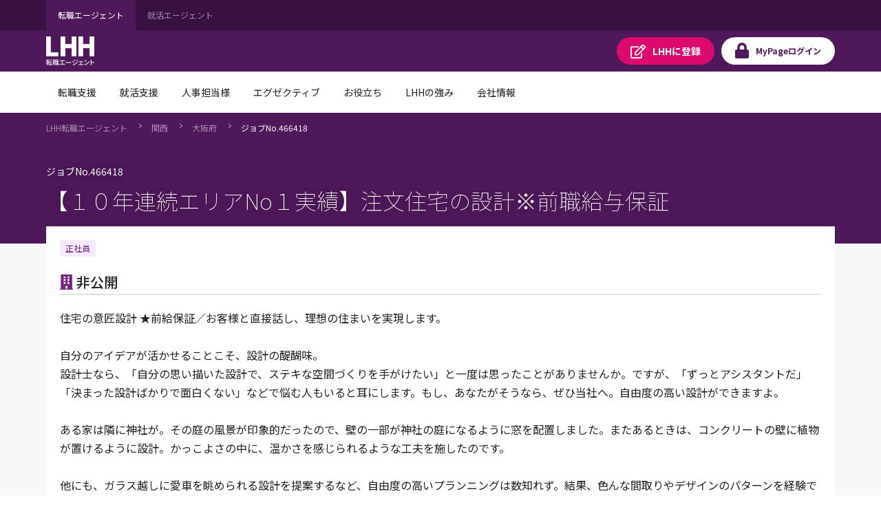

--- FILE ---
content_type: text/html;charset=UTF-8
request_url: https://jp.lhh.com/job/PO_JobDetailP?jobNo=466418
body_size: 91321
content:

<!DOCTYPE HTML>

    <head>
<script src="/mypage/static/111213/js/perf/stub.js" type="text/javascript"></script><script src="/mypage/faces/a4j/g/3_3_3.Finalorg.ajax4jsf.javascript.AjaxScript?rel=1769114006000" type="text/javascript"></script><script src="/jslibrary/1752551382258/ui-sfdc-javascript-impl/SfdcCore.js" type="text/javascript"></script><script src="/jslibrary/1746634855258/sfdc/IframeThirdPartyContextLogging.js" type="text/javascript"></script><script src="/mypage/static/111213/js/picklist4.js" type="text/javascript"></script><script src="/jslibrary/1686615502258/sfdc/VFState.js" type="text/javascript"></script><script src="/mypage/resource/1760497914000/PortalFilesSpring/js/jquery.js" type="text/javascript"></script><link class="user" href="/mypage/resource/1760497914000/PortalFilesSpring/css/master.css" rel="stylesheet" type="text/css" /><script src="/jslibrary/1647410351258/sfdc/NetworkTracking.js" type="text/javascript"></script><script>try{ NetworkTracking.init('/_ui/networks/tracking/NetworkTrackingServlet', 'network', '06610000001HOGe'); }catch(x){}try{ NetworkTracking.logPageView();}catch(x){}</script><script>(function(UITheme) {
    UITheme.getUITheme = function() { 
        return UserContext.uiTheme;
    };
}(window.UITheme = window.UITheme || {}));</script><meta HTTP-EQUIV="PRAGMA" CONTENT="NO-CACHE" />
<meta HTTP-EQUIV="Expires" content="Mon, 01 Jan 1990 12:00:00 GMT" />

    <meta charset="utf-8" />
    <meta content="IE=edge" http-equiv="X-UA-Compatible" />
    <meta content="width=device-width,initial-scale=1" name="viewport" />
    <meta content="telephone=no,address=no,email=no" name="format-detection" />
    <link href="/mypage/resource/1680489959000/favicon/Spring/favicon.ico" rel="shortcut icon" />

    <title>&#12304;&#65297;&#65296;&#24180;&#36899;&#32154;&#12456;&#12522;&#12450;No&#65297;&#23455;&#32318;&#12305;&#27880;&#25991;&#20303;&#23429;&#12398;&#35373;&#35336;&#8251;&#21069;&#32887;&#32102;&#19982;&#20445;&#35388;&#65288;466418&#65289;&#65372;LHH&#36578;&#32887;&#12456;&#12540;&#12472;&#12455;&#12531;&#12488;</title>
        <meta content="住宅の意匠設計 ★前給保証／お客様と直接話し、理想の住まいを実現します。

自分のアイデアが活かせることこそ、設計の醍醐味。
設計士なら、「自分の思い描いた設計で、ステキな空間づくりを手がけたい」と一度は思ったことがありませんか。ですが、「ずっとアシスタントだ」「決まった設計ばかりで面白くない」などで悩む人もいると耳にします。もし、あなたがそうなら、ぜひ当社へ。自由度の高い設計ができますよ。

ある家は隣に神社が。その庭の風景が印象的だったので、壁の一部が神社の庭になるように窓を配置しました。またあるときは、コンクリートの壁に植物が置けるように設計。かっこよさの中に、温かさを感じられるような工夫を施したのです。

他にも、ガラス越しに愛車を眺められる設計を提案するなど、自由度の高いプランニングは数知れず。結果、色んな間取りやデザインのパターンを経験できるので、スキルアップができるのも当社の強みです。

それに、前給保証をしますので、年収が今より下がることはなし。また、打ち合わせから参加するのでお客様の反応も見えますし、分業制をとっているので負担がかかり過ぎることがないなど、設計士にとって抜群の環境が当社には揃っています。

仕事内容	
住宅の意匠設計 ★前給保証／お客様と直接話し、理想の住まいを実現します。
■自由度の高いプランニングができます。
お任せするのは、新築戸建住宅（分譲・注文）の間取りやデザイン、カラーなど意匠の提案・設計から作図、申請に至るまでの一連の業務。自由度の高いプランニングを数多く手がけられる環境が整っていますので、設計士として着実にスキルアップしていくことが可能です。

■住宅のプロに選ばれている会社です。
お客様は、北摂エリアの方がメイン。年齢層は、30～35歳とこれからマイホームを持とうという方が中心です。また、お客様に同業界の方たちが多いのもポイントです。

＜仕事の流れ＞
▼お客様との打ち合わせ
営業とともにお客様の要望をヒアリング。意図を汲み取り、間取りやデザイン案を提案します。
⇒納得いくまでお客様と議論します。例えば、新築の注文住宅の場合は、打ち合わせから、竣工までの約10ヶ月の間に、平均20回の打ち合わせを実施。それが、お客様満足度の高い仕事ができる理由です。

▼設計・確認申請
設計とプレカット業者や構造計算会社との折衝、確認申請図書などの作成、各種申請業務を行ないます。
⇒分業化をしているため、プランニングや設計に集中することが可能です。例えばフローリングや棚などの仕様の打ち合わせは、営業にバトンタッチします。

▼立ち会い
各検査工程から竣工まで、一連の流れを見届けます。

※1年に1回は自社のモデルハウスをプランニングできる機会もあります。
※46区画の大きいエリアを含め、年間で約130棟を6名で設計してきました。スキルに応じて、手がける案件の数は異なりますので、メンバーと切磋琢磨していきましょう。
※当社には、分譲住宅でありながらその場所ごとに、家と暮らしをプロデュースするという新しいコンセプトの「fithouse」という自社ブランドがあります。" name="description" />
        <meta content="転職,転職エージェント,転職情報,転職サイト,転職支援,求人,求人情報,LHH転職エージェント" name="keywords" />
        <meta content="https://jp.lhh.com/job/PO_JobDetailP?jobno=466418" property="og:url" />
        <meta content="article" property="og:type" />
        <meta content="【１０年連続エリアNo１実績】注文住宅の設計※前職給与保証（466418）｜LHH転職エージェント" property="og:title" />
        <meta content="住宅の意匠設計 ★前給保証／お客様と直接話し、理想の住まいを実現します。

自分のアイデアが活かせることこそ、設計の醍醐味。
設計士なら、「自分の思い描いた設計で、ステキな空間づくりを手がけたい」と一度は思ったことがありませんか。ですが、「ずっとアシスタントだ」「決まった設計ばかりで面白くない」などで悩む人もいると耳にします。もし、あなたがそうなら、ぜひ当社へ。自由度の高い設計ができますよ。

ある家は隣に神社が。その庭の風景が印象的だったので、壁の一部が神社の庭になるように窓を配置しました。またあるときは、コンクリートの壁に植物が置けるように設計。かっこよさの中に、温かさを感じられるような工夫を施したのです。

他にも、ガラス越しに愛車を眺められる設計を提案するなど、自由度の高いプランニングは数知れず。結果、色んな間取りやデザインのパターンを経験できるので、スキルアップができるのも当社の強みです。

それに、前給保証をしますので、年収が今より下がることはなし。また、打ち合わせから参加するのでお客様の反応も見えますし、分業制をとっているので負担がかかり過ぎることがないなど、設計士にとって抜群の環境が当社には揃っています。

仕事内容	
住宅の意匠設計 ★前給保証／お客様と直接話し、理想の住まいを実現します。
■自由度の高いプランニングができます。
お任せするのは、新築戸建住宅（分譲・注文）の間取りやデザイン、カラーなど意匠の提案・設計から作図、申請に至るまでの一連の業務。自由度の高いプランニングを数多く手がけられる環境が整っていますので、設計士として着実にスキルアップしていくことが可能です。

■住宅のプロに選ばれている会社です。
お客様は、北摂エリアの方がメイン。年齢層は、30～35歳とこれからマイホームを持とうという方が中心です。また、お客様に同業界の方たちが多いのもポイントです。

＜仕事の流れ＞
▼お客様との打ち合わせ
営業とともにお客様の要望をヒアリング。意図を汲み取り、間取りやデザイン案を提案します。
⇒納得いくまでお客様と議論します。例えば、新築の注文住宅の場合は、打ち合わせから、竣工までの約10ヶ月の間に、平均20回の打ち合わせを実施。それが、お客様満足度の高い仕事ができる理由です。

▼設計・確認申請
設計とプレカット業者や構造計算会社との折衝、確認申請図書などの作成、各種申請業務を行ないます。
⇒分業化をしているため、プランニングや設計に集中することが可能です。例えばフローリングや棚などの仕様の打ち合わせは、営業にバトンタッチします。

▼立ち会い
各検査工程から竣工まで、一連の流れを見届けます。

※1年に1回は自社のモデルハウスをプランニングできる機会もあります。
※46区画の大きいエリアを含め、年間で約130棟を6名で設計してきました。スキルに応じて、手がける案件の数は異なりますので、メンバーと切磋琢磨していきましょう。
※当社には、分譲住宅でありながらその場所ごとに、家と暮らしをプロデュースするという新しいコンセプトの「fithouse」という自社ブランドがあります。" property="og:description" />
        <meta content="LHH転職エージェント" property="og:site_name" />
        <meta content="https://www.lhh.com/ja-jp/-/media/images/lhh/common/ogp_logo-lhh-recruit.jpg" property="og:image" />
    <link href="https://jp.lhh.com/job/PO_JobDetailP?jobno=466418" rel="canonical" /><!-- Google Tag Manager -->
<script>(function(w,d,s,l,i){w[l]=w[l]||[];w[l].push({'gtm.start':
new Date().getTime(),event:'gtm.js'});var f=d.getElementsByTagName(s)[0],
j=d.createElement(s),dl=l!='dataLayer'?'&l='+l:'';j.async=true;j.src=
'https://www.googletagmanager.com/gtm.js?id='+i+dl;f.parentNode.insertBefore(j,f);
})(window,document,'script','dataLayer','GTM-WZZ3TXK2');console.log('Google tag manager LHH');</script>
<!-- End Google Tag Manager --><span id="pageId:j_id16">
  <link href="https://fonts.googleapis.com" rel="preconnect" />
  <link href="https://fonts.gstatic.com" rel="preconnect" />
  <link href="https://fonts.googleapis.com/css2?family=Noto+Sans+JP:wght@100;400;500;700&amp;#38;display=swap" rel="stylesheet" /></span>
    
    <style>
        .icon-font._ban-smoking::before{
            content:"\f54d"
         }
    </style>
    
    </head>
    <body class="has-float-area"><!-- Google Tag Manager (noscript) -->
<noscript><iframe src="https://www.googletagmanager.com/ns.html?id=GTM-WZZ3TXK2"
height="0" width="0" style="display:none;visibility:hidden"></iframe></noscript>
<!-- End Google Tag Manager (noscript) -->
        <div id="loader-main">
            <div class="loader-wrapper"></div>
            <div class="loader"></div>
        </div><div id="__next" data-reactroot=""><div class="overflow-hidden_tablet"><header class="tag-ds lhh-2025"></header><main role="main" id="main" class="main tag-ds lhh-2025 bg01" data-test-id="main-content"><div></div><section class="container  pr4 pl4 pl0_tablet pr0_tablet"><div><header class="str-header js-fixed-header">
    <div class="str-header-utility">
        <div class="str-header-utility-inner">
            <ul class="category-list">
                <li><a aria-current="true">転職エージェント</a></li>
                <li><a rel="noopener noreferrer" href="https://www.lhh.com/ja-jp/campus" target="_blank">就活エージェント</a></li>
            </ul>
        </div>
    </div>
    <div class="str-header-inner">
        <span class="company-logo js-fixed-header-logo">
            <a href="https://www.lhh.com/ja-jp">
                <img src="https://www.lhh.com/-/media/Project/LHH/LhhJP/SFDC_parts/logo_lhh_white.png?la=ja-jp" alt="LHH｜アデコグループの転職エージェント">
            </a>
        </span>
        <ul class="button-list js-fixed-header-button">
            <li><a href="/mypage/PO_RegistP" class="button _regist" target="_blank"><span class="omit">LHHに</span>登録</a>
            </li>
            <li><a href="/login?serviceType=E&amp;startURL=PO_MyTopL" class="button _login"><span
                        class="omit">MyPage</span>ログイン</a></li>
        </ul>
<style>
/*
cancel added master.css on 8/28 for mypage header

#drop-nav-label2, #drop-nav-label3,
#menu-nav-label2, #menu-nav-label3
are converted to 2 -> 22, 3 -> 33
*/
.str-header .str-header-inner .menu .menu-content .menu-nav-global>.nav-list>li>a {
	display: flex !important;
	visibility: visible !important;
	pointer-events: auto !important;
}
.str-header .str-header-inner .menu .menu-content .menu-nav-global>.nav-list>li>a[role=tab]::after {
	display: flex !important;
	visibility: visible !important;
	pointer-events: auto !important;
}
.str-header .str-header-inner .menu .menu-content .menu-nav-global .menu-nav-panel[aria-hidden=true] {
	display: none !important;
}
.str-header .str-header-inner .menu .menu-content .menu-nav-global .menu-nav-panel .menu-nav-panel-inner .nav-grid .nav-grid-item._top {
	font-weight: normal !important;
}
</style>
        <div class="menu js-menu">
            <a href="#menu-content" class="button _menu js-menu-hook"><span>メニュー</span></a>
            <div id="menu-content" class="menu-content">
                <nav class="menu-nav-global">
                    <ul class="nav-list js-menu-list">
                        <li>
                            <a href="#menu-nav-panel0" id="menu-nav-label0" class="js-menu-list-hook">転職支援</a>
                            <div class="menu-nav-panel js-menu-list-content" id="menu-nav-panel0">
                                <div class="menu-nav-panel-inner">
                                    <div class="nav-grid">
                                        <div class="nav-grid-item _top"><a href="https://www.lhh.com/ja-jp/individuals"
                                                class="nav-link">転職支援</a></div>
                                        <div class="nav-grid-item">
                                            <ul class="nav-link-list">
                                                <li><a href="/job/PO_JobSearchP"
                                                        class="nav-link">求人検索</a></li>
                                                <li><a href="/mypage/PO_RegistP"
                                                        class="nav-link">LHHに登録</a></li>
                                                <li><a href="https://www.lhh.com/ja-jp/individuals/nps"
                                                        class="nav-link">お客様からの評価（NPS）</a></li>
                                            </ul>
                                        </div>
                                    </div>
                                </div>
                            </div>
                        </li>
                        <li>
                            <a href="#menu-nav-panel1" id="menu-nav-label1" class="js-menu-list-hook">就活支援</a>
                            <div class="menu-nav-panel js-menu-list-content" id="menu-nav-panel1">
                                <div class="menu-nav-panel-inner">
                                    <div class="nav-grid">
                                        <div class="nav-grid-item _top"><a href="https://www.lhh.com/ja-jp/campus"
                                                class="nav-link">就活支援</a></div>
                                        <div class="nav-grid-item">
                                            <ul class="nav-link-list">
                                                <li><a href="https://www.lhh.com/ja-jp/campus/service"
                                                        class="nav-link">サービス紹介</a></li>
                                            </ul>
                                        </div>
                                    </div>
                                </div>
                            </div>
                        </li>
                        <li>
                            <a href="#menu-nav-panel22" id="menu-nav-label22" class="js-menu-list-hook">人事担当様</a>
                            <div class="menu-nav-panel js-menu-list-content" id="menu-nav-panel22">
                                <div class="menu-nav-panel-inner">
                                    <div class="nav-grid">
                                        <div class="nav-grid-item _top"><a href="https://www.lhh.com/ja-jp/organizations"
                                                class="nav-link">人事担当様</a></div>
                                        <div class="nav-grid-item">
                                            <ul class="nav-link-list">
                                                <li><a href="https://www.lhh.com/ja-jp/organizations/recruitment-solutions"
                                                        class="nav-link">採用支援</a></li>
                                                <li><a href="https://www.lhh.com/ja-jp/organizations/leadership-development-and-coaching"
                                                        class="nav-link">リーダーシップ開発</a></li>
                                                <li><a href="https://www.lhh.com/ja-jp/organizations/outplacement"
                                                        class="nav-link">再就職支援</a></li>
                                            </ul>
                                        </div>
                                        <div class="nav-grid-item">
                                            <ul class="nav-link-list">
                                                <li><a href="https://www.lhh.com/ja-jp/organizations/career-mobility"
                                                        class="nav-link">キャリアモビリティ</a></li>
                                                <li><a href="https://www.lhh.com/ja-jp/organizations/executive-solutions"
                                                        class="nav-link">エグゼクティブ人材支援</a></li>
                                                <li><a href="https://www.lhh.com/ja-jp/organizations/upskill-your-capabilities" 
                                                        class="nav-link">人材育成</a></li>
                                            </ul>
                                        </div>
                                    </div>
                                </div>
                            </div>
                        </li>
                        <li>
                            <a href="#menu-nav-panel33" id="menu-nav-label33" class="js-menu-list-hook">エグゼクティブ</a>
                            <div class="menu-nav-panel js-menu-list-content" id="menu-nav-panel33">
                                <div class="menu-nav-panel-inner">
                                    <div class="nav-grid">
                                        <div class="nav-grid-item _top"><a href="https://www.lhh.com/ja-jp/executives"
                                                class="nav-link">エグゼクティブ</a></div>
                                        <div class="nav-grid-item">
                                            <ul class="nav-link-list">
                                                <li><a href="https://www.lhh.com/ja-jp/organizations/recruitment-solutions/executive-search"
                                                        class="nav-link">エグゼクティブサーチ</a></li>
                                                <li><a href="https://www.lhh.com/ja-jp/executives/iceo"
                                                        class="nav-link">エグゼクティブキャリア相談</a></li>
                                            </ul>
                                        </div>
                                    </div>
                                </div>
                            </div>
                        </li>
                        <li>
                            <a href="#menu-nav-panel4" id="menu-nav-label4" class="js-menu-list-hook">お役立ち</a>
                            <div class="menu-nav-panel js-menu-list-content" id="menu-nav-panel4">
                                <div class="menu-nav-panel-inner">
                                    <div class="nav-grid">
                                        <div class="nav-grid-item _top"><a href="https://www.lhh.com/ja-jp/insights" class="nav-link">お役立ち</a>
                                        </div>
                                        <div class="nav-grid-item">
                                            <ul class="nav-link-list">
                                                <li><a href="https://www.lhh.com/ja-jp/insights" class="nav-link">すべての記事</a></li>
                                                <li><a href="https://www.lhh.com/ja-jp/salary-guide" class="nav-link">サラリーガイド</a></li>
                                            </ul>
                                        </div>
                                    </div>
                                </div>
                            </div>
                        </li>
                        <li>
                            <a href="#menu-nav-panel5" id="menu-nav-label5" class="js-menu-list-hook">LHHの強み</a>
                            <div class="menu-nav-panel js-menu-list-content" id="menu-nav-panel5">
                                <div class="menu-nav-panel-inner">
                                    <div class="nav-grid">
                                        <div class="nav-grid-item _top"><a href="https://www.lhh.com/ja-jp/our-expertise" class="nav-link">LHHの強み</a>
                                        </div>
                                        <div class="nav-grid-item">
                                            <ul class="nav-link-list">
                                                <li><a href="https://www.lhh.com/ja-jp/our-expertise/industries" class="nav-link">当社の専門性</a></li>
                                                <li><a href="https://www.lhh.com/ja-jp/our-expertise/practices" class="nav-link">専門分野</a></li>
                                                <li><a href="https://www.lhh.com/ja-jp/our-expertise/diversity-equity-and-inclusion" class="nav-link">DEI（多様性・公平性・包括性）</a></li>
                                            </ul>
                                        </div>
                                    </div>
                                </div>
                            </div>
                        </li>
                        <li>
                            <a href="#menu-nav-panel6" id="menu-nav-label6" class="js-menu-list-hook">会社情報</a>
                            <div class="menu-nav-panel js-menu-list-content" id="menu-nav-panel6">
                                <div class="menu-nav-panel-inner">
                                    <div class="nav-grid">
                                        <div class="nav-grid-item _top"><a href="https://www.lhh.com/ja-jp/about-us" class="nav-link">会社情報</a>
                                        </div>
                                        <div class="nav-grid-item">
                                            <ul class="nav-link-list">
                                                <li><a href="https://www.lhh.com/ja-jp/about-us/our-story" class="nav-link">LHHの歩み</a></li>
                                                <li><a href="https://www.lhh.com/ja-jp/about-us/our-team" class="nav-link">チーム紹介</a></li>
                                                <li><a href="https://www.lhh.com/ja-jp/about-us/our-culture" class="nav-link">企業文化</a></li>
                                            </ul>
                                        </div>
                                        <div class="nav-grid-item">
                                            <ul class="nav-link-list">
                                                <li><a href="https://www.lhh.com/ja-jp/about-us/our-story" class="nav-link">LHHで働く</a></li>
                                                <li><a href="https://www.lhh.com/ja-jp/about-us/our-presence" class="nav-link">拠点情報</a></li>
                                            </ul>
                                        </div>
                                    </div>
                                </div>
                            </div>
                        </li>
                    </ul>
                </nav>
                <div class="menu-utility">
                    <div class="menu-utility-inner">
                        <ul class="category-list">
                            <li><a aria-current="true">転職エージェント</a></li>
                            <li><a href="https://www.lhh.com/ja-jp/campus" target="_blank">就活エージェント <span
                                        class="mod-icon-blank">新規ウィンドウで開く</span></a></li>
                        </ul>
                    </div>
                </div>
            </div>
        </div>
    </div>
</header>
<nav class="str-nav-global js-drop-nav js-fixed-header-nav">
    <ul class="nav-list js-drop-nav-list">
        <li>
            <a href="https://www.lhh.com/ja-jp/individuals" id="drop-nav-label0" class="js-drop-nav-hook">転職支援</a>
            <div id="drop-nav-panel0" class="drop-nav-panel js-drop-nav-content">
                <div class="drop-nav-panel-inner">
                    <div class="nav-grid">
                        <div class="nav-grid-item _top"><a href="https://www.lhh.com/ja-jp/individuals" class="nav-link">転職支援</a></div>
                        <div class="nav-grid-item">
                            <ul class="nav-link-list">
                                <li><a href="/job/PO_JobSearchP" class="nav-link">求人検索</a></li>
                                <li><a href="/mypage/PO_RegistP" class="nav-link">LHHに登録</a></li>
                                <li><a href="https://www.lhh.com/ja-jp/individuals/nps" class="nav-link">お客様からの評価（NPS）</a></li>
                            </ul>
                        </div>
                    </div>
                </div>
            </div>
        </li>
        <li>
            <a href="https://www.lhh.com/ja-jp/campus" id="drop-nav-label1" class="js-drop-nav-hook">就活支援</a>
            <div id="drop-nav-panel1" class="drop-nav-panel js-drop-nav-content">
                <div class="drop-nav-panel-inner">
                    <div class="nav-grid">
                        <div class="nav-grid-item _top"><a href="https://www.lhh.com/ja-jp/campus" class="nav-link">就活支援</a></div>
                        <div class="nav-grid-item">
                            <ul class="nav-link-list">
                                <li><a href="https://www.lhh.com/ja-jp/campus/service" class="nav-link">サービス紹介</a></li>
                            </ul>
                        </div>
                    </div>
                </div>
            </div>
        </li>
        <li>
            <a href="https://www.lhh.com/ja-jp/organizations" id="drop-nav-label22" class="js-drop-nav-hook">人事担当様</a>
            <div id="drop-nav-panel22" class="drop-nav-panel js-drop-nav-content">
                <div class="drop-nav-panel-inner">
                    <div class="nav-grid">
                        <div class="nav-grid-item _top"><a href="https://www.lhh.com/ja-jp/organizations" class="nav-link">人事担当様</a>
                        </div>
                        <div class="nav-grid-item">
                            <ul class="nav-link-list">
                                <li><a href="https://www.lhh.com/ja-jp/organizations/recruitment-solutions" class="nav-link">採用支援</a>
                                </li>
                                <li><a href="https://www.lhh.com/ja-jp/organizations/leadership-development-and-coaching" class="nav-link">リーダーシップ開発</a>
                                </li>
                                <li><a href="https://www.lhh.com/ja-jp/organizations/outplacement" class="nav-link">再就職支援</a></li>
                            </ul>
                        </div>
                        <div class="nav-grid-item">
                            <ul class="nav-link-list">
                                <li><a href="https://www.lhh.com/ja-jp/organizations/career-mobility" class="nav-link">キャリアモビリティ</a></li>
                                <li><a href="https://www.lhh.com/ja-jp/organizations/executive-solutions" class="nav-link">エグゼクティブ人材支援</a>
                                </li>
                                <li><a href="https://www.lhh.com/ja-jp/organizations/upskill-your-capabilities" class="nav-link">人材育成</a></li>
                            </ul>
                        </div>
                    </div>
                </div>
            </div>
        </li>
        <li>
            <a href="https://www.lhh.com/ja-jp/executives" id="drop-nav-label33" class="js-drop-nav-hook">エグゼクティブ</a>
            <div id="drop-nav-panel33" class="drop-nav-panel js-drop-nav-content">
                <div class="drop-nav-panel-inner">
                    <div class="nav-grid">
                        <div class="nav-grid-item _top"><a href="https://www.lhh.com/ja-jp/executives" class="nav-link">エグゼクティブ</a></div>
                        <div class="nav-grid-item">
                            <ul class="nav-link-list">
                                <li><a href="https://www.lhh.com/ja-jp/organizations/recruitment-solutions/executive-search" class="nav-link">エグゼクティブサーチ</a></li>
                                <li><a href="https://www.lhh.com/ja-jp/executives/iceo" class="nav-link">エグゼクティブキャリア相談</a></li>
                            </ul>
                        </div>
                    </div>
                </div>
            </div>
        </li>
        <li>
            <a href="https://www.lhh.com/ja-jp/insights" id="drop-nav-label4" class="js-drop-nav-hook">お役立ち</a>
            <div id="drop-nav-panel4" class="drop-nav-panel js-drop-nav-content">
                <div class="drop-nav-panel-inner">
                    <div class="nav-grid">
                        <div class="nav-grid-item _top"><a href="https://www.lhh.com/ja-jp/insights" class="nav-link">お役立ち</a></div>
                        <div class="nav-grid-item">
                            <ul class="nav-link-list">
                                <li><a href="https://www.lhh.com/ja-jp/insights" class="nav-link">すべての記事</a></li>
                                <li><a href="https://www.lhh.com/ja-jp/salary-guide" class="nav-link">サラリーガイド</a></li>
                            </ul>
                        </div>
                    </div>
                </div>
            </div>
        </li>
        <li>
            <a href="https://www.lhh.com/ja-jp/our-expertise" id="drop-nav-label5" class="js-drop-nav-hook">LHHの強み</a>
            <div id="drop-nav-panel5" class="drop-nav-panel js-drop-nav-content">
                <div class="drop-nav-panel-inner">
                    <div class="nav-grid">
                        <div class="nav-grid-item _top"><a href="https://www.lhh.com/ja-jp/our-expertise" class="nav-link">LHHの強み</a></div>
                        <div class="nav-grid-item">
                            <ul class="nav-link-list">
                                <li><a href="https://www.lhh.com/ja-jp/our-expertise/industries" class="nav-link">当社の専門性</a></li>
                                <li><a href="https://www.lhh.com/ja-jp/our-expertise/practices" class="nav-link">専門分野</a></li>
                                <li><a href="https://www.lhh.com/ja-jp/our-expertise/diversity-equity-and-inclusion" class="nav-link">DEI（多様性・公平性・包括性）</a></li>
                            </ul>
                        </div>
                    </div>
                </div>
            </div>
        </li>
        <li>
            <a href="https://www.lhh.com/ja-jp/about-us" id="drop-nav-label6" class="js-drop-nav-hook">会社情報</a>
            <div id="drop-nav-panel6" class="drop-nav-panel js-drop-nav-content">
                <div class="drop-nav-panel-inner">
                    <div class="nav-grid">
                        <div class="nav-grid-item _top"><a href="https://www.lhh.com/ja-jp/about-us" class="nav-link">会社情報</a></div>
                        <div class="nav-grid-item">
                            <ul class="nav-link-list">
                                <li><a href="https://www.lhh.com/ja-jp/about-us/our-story" class="nav-link">LHHの歩み</a></li>
                                <li><a href="https://www.lhh.com/ja-jp/about-us/our-team" class="nav-link">チーム紹介</a></li>
                                <li><a href="https://www.lhh.com/ja-jp/about-us/our-culture" class="nav-link">企業文化</a></li>
                            </ul>
                        </div>
                        <div class="nav-grid-item">
                            <ul class="nav-link-list">
                                <li><a href="https://www.lhh.com/ja-jp/about-us/our-story" class="nav-link">LHHで働く</a></li>
                                <li><a href="https://www.lhh.com/ja-jp/about-us/our-presence" class="nav-link">拠点情報</a></li>
                            </ul>
                        </div>
                    </div>
                </div>
            </div>
        </li>
    </ul>
</nav></div></section><div></div></main><footer role="contentinfo" class="tag-ds lhh-2025"></footer></div></div><span id="pageId:exceptionPanel"><span id="pageId:exceptionMessage"></span></span><span id="pageId:j_id52">
            <div class="mod-pagetitle-01">
                <div class="inner">
                    <nav aria-label="Breadcrumb" class="breadcrumb">
                        <ul class="breadcrumb-list">
                            
                            
                            <li><a href="https://www.lhh.com/ja-jp/">LHH&#36578;&#32887;&#12456;&#12540;&#12472;&#12455;&#12531;&#12488;</a></li> 
                            
                            <li><a href="/job/PO_JobListP?prefecture=兵庫県_京都府_奈良県_大阪府_滋賀県_和歌山県">&#38306;&#35199;</a></li>
                            <li><a href="/job/PO_JobListP?prefecture=大阪府">&#22823;&#38442;&#24220;</a></li>
                            
                            <li><a aria-current="page">&#12472;&#12519;&#12502;No.466418</a></li>
                        </ul>
                    </nav>
                    <h1 class="title">
                        <span class="job-number">
                            &#12472;&#12519;&#12502;No.466418
                        </span>
                        &#12304;&#65297;&#65296;&#24180;&#36899;&#32154;&#12456;&#12522;&#12450;No&#65297;&#23455;&#32318;&#12305;&#27880;&#25991;&#20303;&#23429;&#12398;&#35373;&#35336;&#8251;&#21069;&#32887;&#32102;&#19982;&#20445;&#35388;
                    </h1>
                </div>
            </div>
            <div class="str-container _bgcolor">
                <div class="str-content _lead">
                    <div class="container-box-wrap">
                        <div class="container-box">
                            <div class="content">
                                <ul class="job-tag-list">
                                        <li class="emphasis">&#27491;&#31038;&#21729;</li>
                                </ul>
                                <h2 class="heading-company icon-font _building-solid">&#38750;&#20844;&#38283;</h2>
                                <div class="area-content-01">
                                    <div class="content">
                                        <p class="text">住宅の意匠設計 ★前給保証／お客様と直接話し、理想の住まいを実現します。<br/><br/>自分のアイデアが活かせることこそ、設計の醍醐味。<br/>設計士なら、「自分の思い描いた設計で、ステキな空間づくりを手がけたい」と一度は思ったことがありませんか。ですが、「ずっとアシスタントだ」「決まった設計ばかりで面白くない」などで悩む人もいると耳にします。もし、あなたがそうなら、ぜひ当社へ。自由度の高い設計ができますよ。<br/><br/>ある家は隣に神社が。その庭の風景が印象的だったので、壁の一部が神社の庭になるように窓を配置しました。またあるときは、コンクリートの壁に植物が置けるように設計。かっこよさの中に、温かさを感じられるような工夫を施したのです。<br/><br/>他にも、ガラス越しに愛車を眺められる設計を提案するなど、自由度の高いプランニングは数知れず。結果、色んな間取りやデザインのパターンを経験できるので、スキルアップができるのも当社の強みです。<br/><br/>それに、前給保証をしますので、年収が今より下がることはなし。また、打ち合わせから参加するのでお客様の反応も見えますし、分業制をとっているので負担がかかり過ぎることがないなど、設計士にとって抜群の環境が当社には揃っています。<br/><br/>仕事内容	<br/>住宅の意匠設計 ★前給保証／お客様と直接話し、理想の住まいを実現します。<br/>■自由度の高いプランニングができます。<br/>お任せするのは、新築戸建住宅（分譲・注文）の間取りやデザイン、カラーなど意匠の提案・設計から作図、申請に至るまでの一連の業務。自由度の高いプランニングを数多く手がけられる環境が整っていますので、設計士として着実にスキルアップしていくことが可能です。<br/><br/>■住宅のプロに選ばれている会社です。<br/>お客様は、北摂エリアの方がメイン。年齢層は、30～35歳とこれからマイホームを持とうという方が中心です。また、お客様に同業界の方たちが多いのもポイントです。<br/><br/>＜仕事の流れ＞<br/>▼お客様との打ち合わせ<br/>営業とともにお客様の要望をヒアリング。意図を汲み取り、間取りやデザイン案を提案します。<br/>⇒納得いくまでお客様と議論します。例えば、新築の注文住宅の場合は、打ち合わせから、竣工までの約10ヶ月の間に、平均20回の打ち合わせを実施。それが、お客様満足度の高い仕事ができる理由です。<br/><br/>▼設計・確認申請<br/>設計とプレカット業者や構造計算会社との折衝、確認申請図書などの作成、各種申請業務を行ないます。<br/>⇒分業化をしているため、プランニングや設計に集中することが可能です。例えばフローリングや棚などの仕様の打ち合わせは、営業にバトンタッチします。<br/><br/>▼立ち会い<br/>各検査工程から竣工まで、一連の流れを見届けます。<br/><br/>※1年に1回は自社のモデルハウスをプランニングできる機会もあります。<br/>※46区画の大きいエリアを含め、年間で約130棟を6名で設計してきました。スキルに応じて、手がける案件の数は異なりますので、メンバーと切磋琢磨していきましょう。<br/>※当社には、分譲住宅でありながらその場所ごとに、家と暮らしをプロデュースするという新しいコンセプトの「fithouse」という自社ブランドがあります。
                                        </p>
                                        <div class="mod-media-comment-01">
                                            <div class="content">
                                                <p class="mod-paragraph-01">＜頑張りを給与に反映＞ <br/>1棟ごとにインセンティブを支給。 <br/>それに加えて報奨金を年に4回支給しています。<br/>個々の頑張りがしっかり給与に反映される仕組みが確立されているため、 常にモチベーション高く取り組むことができます。
                                                </p>
                                            </div>
                                            <div class="media">
                                                <img src="/mypage/resource/1583382451000/DummyUserPhoto" />
                                                <div class="caption">
                                                    &#12467;&#12531;&#12469;&#12523;&#12479;&#12531;&#12488;
                                                    <span class="name">田渕 絵理佳
                                                    </span>
                                                </div>
                                            </div>
                                        </div>
                                    </div>
                                </div>
                            </div>
                        </div>
                    </div>
                </div>
<form id="pageId:j_id77" name="pageId:j_id77" method="post" action="/job/PO_JobDetailP" enctype="application/x-www-form-urlencoded">
<input type="hidden" name="pageId:j_id77" value="pageId:j_id77" />

                    <div class="str-content _col2 _nav-conversion">
                        <div class="str-main-column">
                            <div class="container-box" id="anchor-01">
                                <div class="head">
                                    <h2 class="icon-font _file-alt-solid title">&#21215;&#38598;&#35201;&#38917;</h2>
                                </div>
                                <div class="content">
                                    <table class="table-conditions">
                                        <colgroup>
                                            <col />
                                            <col />
                                        </colgroup>
                                        <tbody>
                                            <tr>
                                                <th>
                                                    <span class="icon-font _briefcase">&#32887;&#31278;</span>
                                                </th>
                                                <td>
                                                    <b>&#24314;&#31689;&#12539;&#19981;&#21205;&#29987;&#31995;&#65295;&#35373;&#35336;(&#26408;&#36896;/&#25144;&#24314;)</b>
                                                </td>
                                            </tr>
                                            <tr>
                                                <th>
                                                    <span class="icon-font _wallet">&#24180;&#21454;</span>
                                                </th>
                                                <td>
                                                    <b>500&#19975;&#20870;&#65374;900&#19975;&#20870;</b>
                                                </td>
                                            </tr>
                                            <tr>
                                                <th>
                                                    <span class="icon-font _map-marker-alt">&#21220;&#21209;&#22320;</span>
                                                </th>
                                                <td>
                                                    <b>&#22823;&#38442;&#24220;</b>
                                                </td>
                                            </tr>
                                            <tr>
                                                <th>
                                                    <span class="icon-font _address-card-solid">&#24540;&#21215;&#36039;&#26684;</span>
                                                </th>
                                                <td>一級建築士<br/>※もしくは一級建築士取得を目指しているかた<br/>■二級以上の建築士の資格をお持ちの方<br/>■建築設計の実務経験がある方<br/>└年数や住宅の種類・構造は問いません。<br/><br/>◎学歴やブランクは不問です。<br/>◎意欲重視の選考です。<br/><br/>普通自動車免許
                                                </td>
                                            </tr>
                                            <tr>
                                                <th>
                                                    <span class="icon-font _graduation-cap">&#23398;&#27508;</span>
                                                </th>
                                                <td>不問
                                                </td>
                                            </tr>
                                            <tr>
                                                <th><span class="icon-font _file-alt">&#38599;&#29992;&#24418;&#24907;</span></th>
                                                <td>
                                                    <span>&#27491;&#31038;&#21729;&#65288;&#26399;&#38291;&#12398;&#23450;&#12417;&#12394;&#12375;&#65289;</span>
                                                </td>
                                            </tr>
                                            <tr><th><span class="icon-font _clock-solid">&#21220;&#21209;&#26178;&#38291;</span></th>
                                                <td>9:00～19:00<br/>実働：8時間
                                                </td>
                                            </tr>
                                            <tr><th><span class="icon-font _calendar-alt-solid">&#20241;&#26085;&#12539;&#20241;&#26247;</span></th><td>水、祝日<br/>年間休日　100日<br/>夏季休暇<br/>■週休2日制（毎週水曜、他月1回）※隔月で毎週水曜＋他月2日。 ■夏季休暇 ■年末年始休暇 ■リフレッシュ・バースデイ休暇 ■有給休暇 ■慶弔休暇 ■特別休暇 ■産前産後休暇・育児休暇</td></tr>
                                            <tr><th><span class="icon-font _hand-holding-heart">&#24453;&#36935;&#12539;&#31119;&#21033;&#21402;&#29983;</span></th><td>待遇・福利厚生なし<br/>■昇給・昇格（随時） ■寸志（年4回…売上による） ■交通費全額支給 ■各種社会保険完備（雇用・労災・健康・厚生年金） ■資格取得支援制度（宅建・建築士・ファイナンシャルプランナーなど） ■社宅制度（1ルームマンション） ■車通勤OK（成績優秀者には自家用兼社用車を貸与します） ■社員旅行<br/>健康保険、厚生年金、労災、雇用保険<br/>通勤交通費（全額）、営業手当、住宅手当</td></tr>
                                            
                                            <tr><th><span class="icon-font _ban-smoking">&#21463;&#21205;&#21931;&#29017;&#38450;&#27490;&#25514;&#32622;</span></th><td></td></tr>                                            
                                        </tbody>
                                    </table>
                                </div>
                            </div>
                            <div class="container-box" id="anchor-02">
                                <div class="head">
                                    <h2 class="icon-font _newspaper-solid title">&#20225;&#26989;&#24773;&#22577;</h2>
                                </div>
                                <div class="content">
                                    <table class="table-conditions">
                                        <colgroup>
                                            <col />
                                            <col />
                                        </colgroup>
                                        <tbody>
                                            <tr><th>&#20225;&#26989;&#21517;</th><td>&#38750;&#20844;&#38283;</td></tr>
                                             <tr>
                                                <th>&#26989;&#31278;&#12539;&#36039;&#26412;</th>
                                                <td>不動産・建設系（建設・建築・設備）、不動産・建設系（不動産）<br/><span id="pageId:j_id77:j_id94" style="display: none;"></span>
                                                </td>
                                            </tr>
                                        </tbody>
                                    </table>
                                </div>
                            </div>
                            <div class="container-box js-effect-visible-position">
                                <div class="content">
                                    <ul class="mod-button-list">
                                        <li>
        <a class="mod-button-01 _type-04 _large" href="/mypage/PO_JobApplyP?jobno=466418">
            <span>
                    &#24540;&#21215;&#12377;&#12427;
            </span>
        </a>
                                        </li>
                                        <li>
        <button Class="mod-button-01 _large is-disabled w-full js-dialog" href="javascript:void(0)" id="keepList">
            <span class="icon-font _heart">
                &#12461;&#12540;&#12503;&#12377;&#12427;
            </span>
        </button>
                                        </li>
                                    </ul>
                                </div>
                            </div>
                        </div>
                        <div class="str-sub-column">
                            <div class="side-conversion-panel">
                                <div class="inner conversion-area js-effect-visible-form">
                                    <h2 class="title">&#12304;&#65297;&#65296;&#24180;&#36899;&#32154;&#12456;&#12522;&#12450;No&#65297;&#23455;&#32318;&#12305;&#27880;&#25991;&#20303;&#23429;&#12398;&#35373;&#35336;&#8251;&#21069;&#32887;&#32102;&#19982;&#20445;&#35388;</h2>
                                    <ul class="info-list">
                                        <li class="icon-font _briefcase">&#24314;&#31689;&#12539;&#19981;&#21205;&#29987;&#31995;&#65295;&#35373;&#35336;(&#26408;&#36896;/&#25144;&#24314;)</li>
                                        <li class="icon-font _wallet">500&#19975;&#20870;&#65374;900&#19975;&#20870;</li>
                                        <li class="icon-font _map-marker-alt">&#22823;&#38442;&#24220;</li>
                                    </ul>
                                    <div class="mod-button-block _type-col2">
                                        <div class="col _apply">
        <a class="mod-button-01 _type-04 _large" href="/mypage/PO_JobApplyP?jobno=466418">
            <span>
                    &#24540;&#21215;&#12377;&#12427;
            </span>
        </a>
                                        </div>
                                        <div class="col _keep"><span id="pageId:j_id77:j_id127:j_id128:j_id129"><script id="pageId:j_id77:j_id127:j_id128:j_id130" type="text/javascript">insertKeepList=function(){A4J.AJAX.Submit('pageId:j_id77',null,{'similarityGroupingId':'pageId:j_id77:j_id127:j_id128:j_id130','oncomplete':function(request,event,data){checkForError(false);},'parameters':{'pageId:j_id77:j_id127:j_id128:j_id130':'pageId:j_id77:j_id127:j_id128:j_id130'} } )};
</script><script id="pageId:j_id77:j_id127:j_id128:j_id131" type="text/javascript">deleteKeepList=function(){A4J.AJAX.Submit('pageId:j_id77',null,{'similarityGroupingId':'pageId:j_id77:j_id127:j_id128:j_id131','oncomplete':function(request,event,data){checkForError(false);},'parameters':{'pageId:j_id77:j_id127:j_id128:j_id131':'pageId:j_id77:j_id127:j_id128:j_id131'} } )};
</script></span>
        <button Class="mod-button-01 _large is-disabled w-full js-dialog" href="javascript:void(0)" id="keepList">
            <span class="icon-font _heart">
                &#12461;&#12540;&#12503;&#12377;&#12427;
            </span>
        </button><span id="pageId:j_id77:j_id127:j_id128:j_id138">
        <script type="text/javascript">
            // To check for error condition
            function checkForError(errorMessage) {
                console.log(errorMessage);
                if (errorMessage) {
                    window.ADECCO_COMMON.keepOverFlg = true;
                } else {
                    window.ADECCO_COMMON.keepOverFlg = false;
                }
            }
            $(document).ready(function(){
                // キープリストの削除ボタン押下イベント
                $(".js-keeplist").on("click", ".mod-button-01._small._type-04", function () {
                    // キープ状態の取得
                    var keepListFlg = $(this).closest('.js-keeplist').children('span').children('#hiddenKeepListId').text();

                    // キープしている場合のみ削除処理をコールする
                    if(keepListFlg == 'true'){
                        // キープリスト削除処理を行う
                        deleteKeepList();
                    }
                });
                // キープリストの追加ボタン押下イベント
                $(".js-keeplist").on("click" ,".mod-button-01._type-02._large.js-keeplist-hook", function () {
                    // キープ状態の取得
                    var keepListFlg = $(this).closest('.js-keeplist').children('span').children('#hiddenKeepListId').text();

                    // キープしていない場合のみ登録処理をコールする
                    if(keepListFlg == 'false'){
                        // キープリスト登録処理を行う
                        insertKeepList();
                    }
                });

                // check for the error
                if (false) {
                    window.ADECCO_COMMON.keepOverFlg = true;
                }
                else {
                    window.ADECCO_COMMON.keepOverFlg = false;
                }
            });
        </script></span>
                                        </div>
                                    </div>
                                </div>
                                <div class="inner anchor-area">
                                    <ul class="anchor-list">
                                        <li><a class="icon-font _file-alt-solid js-effect-current js-smooth-scroll" data-effect-group="side-nav" href="#anchor-01">&#21215;&#38598;&#35201;&#38917;</a></li>
                                        <li><a class="icon-font _newspaper-solid js-effect-current js-smooth-scroll" data-effect-group="side-nav" href="#anchor-02">&#20225;&#26989;&#24773;&#22577;</a></li>
                                    </ul>
                                </div>
                            </div>
                        </div>
                    </div>
                    <div class="str-content"><div id="__next" data-reactroot=""><div class="overflow-hidden_tablet"><header class="tag-ds lhh-2025"></header><main role="main" id="main" class="main tag-ds lhh-2025 bg01" data-test-id="main-content"><div></div><section class="container  pr4 pl4 pl0_tablet pr0_tablet"><div><div class="mod-button-block">
<a href="/job/PO_JobSearchP" class="mod-button-01"><span>求人検索ページへ戻る</span></a>
</div><!-- /.mod-button-block --></div></section><div></div></main><footer role="contentinfo" class="tag-ds lhh-2025"></footer></div></div>
                    </div><span id="pageId:j_id77:j_id143">
    <div class="sticky-nav js-sticky-nav js-effect-visible">
        <div class="sticky-nav-top">
            <a class="button" href="#top"><span>&#12506;&#12540;&#12472;&#12488;&#12483;&#12503;&#12408;&#25147;&#12427;</span></a>
        </div>
    </div></span><div id="pageId:j_id77:j_id156"></div>
</form><span id="ajax-view-state-page-container" style="display: none"><span id="ajax-view-state" style="display: none"><input type="hidden"  id="com.salesforce.visualforce.ViewState" name="com.salesforce.visualforce.ViewState" value="i:AAAAWXsidCI6IjAwRDEwMDAwMDAwNjJPYSIsInYiOiIwMkcxMDAwMDAwMDkxdDIiLCJhIjoidmZlbmNyeXB0aW9ua2V5IiwidSI6IjAwNTEwMDAwMDA5WEVwcCJ9wi5RIPzujIEGCYzYEm/i4r41EUYf1pmMwivdfgAAAZv1cPvDzbd3xs2DUTBFJXvkMF3+eIBZnwz/Kt7ZAQLmuumsvDBdBjxZaNhiZRJtPfGuBX2ZPOXvZN5BmKlH6qh/lSb4wG6wHpsE491cSej5ykGp0Q3683lg43pXMpt/tXk6bhNhxnIZWmr2pxO2gjsPTJA4PJtG4bCmwRjssYXKSJDUQtRHuLdEvpnc/mZ7+ZjbMU3oKdUZHlz6DcuK7tofJZT8qmuHXiu3rNIAPqcf5KMWeqYRecfRexLAPTkjtF3c8NCmWp5mjiaEgF9/4IM2YHg8ASoLZgWH0TPENihqM+vOyLBNakKZQsKG9JGx37Cr3eucTh7aLj3PjmCRlRQfNRmFInw8GEeqdDoXeq2twkfU8WYnypb6IwevjO6X1mDO4CGN5r91b9YKDXH4+0smDYMiVrFWDw1r5dyZgxuBl2HyxeoxV8OcMBVLzw43udyHux/q2Wq108u0g+fdtqqi0eGGxbmt+QCvd7x2tAY2rqDuaqNhpOGvYuA1h5+rOqy30riLkPFcQjIVfjQSYCB0UuKkhozmH6j8rI7P2NoNArTZt1QCZIeMhw7Vp8NXJ5Br2nV85m6v/VraWIL+Yu5oXFk55pVqFDW+q4yxiwRHVQ5fxN1qdYL2K8iNUdMQjHYCuVztRq7jIrp/fvOjfPRMxaHcNy2AI9JFO9YwFMwtbQZjWnM8PVOmyKua4DMXoKZlEil+JSCRE3Qm6iBQgNamVFS/6O9biG8/l/[base64]/[base64]/7mJhOl0KB8ECqbFQNbxDR0AicsCQR21TztILe6jbNgXs3uccumAJ7eQR2Nqg221PelxmiojGS2PXPOLS85HFPKneywTUzxysbC77YetiCzw9uOovQo19WLFLoOG+ljA8cR9YP5+1g00CjrD043x6gm8NPmy740GVMCV1pqgPjFauVAboVhn1nF2IPOQ/R0Qt7OQDZ8DOVGkpUNAKiRSF0lr74L7zP+Z451NqcyfDkEHklCwg9ctpKtuszx3zf3dBa0hmn71Tue6lsJVhGbnqVdNVo0GYDI4NsQBcupPywmF3jYCbM+FgaVGZBkfgpE322H/qvhekdaEKBSKWyofjNPzHHtOCfUrueMbNyxw/gwiLBivMA4hJ6k33SaOqhqMhMHxGMqB00Roh38dwH+bca2znh97+2mVFr+cQbVJpwr0Go5DQWfG+6KT+XEJu/2pYLweg8MXzPoAKhVw4k9rb98kseTeeWsuSPxd0JoiMqOUT9NMu6a4LLV6kLQvc6LZgn1DmVdCFQPmwJCZe1kvbPZQK6Yw8/gVGJGERnS1l7A6Fh+LSnXnvbBuv/jenP7qPOXbs4Qi8GzUW0VWZouAkK4lBZPPMVk0VXaCDlvU9tVfW4GC4Ip1S1fyGMJJ2AUrqF6x5AJvibw8HllBJULlYovvotTNAsWDJxQgHI/22gf1qA4ISfTanHbByatnJs/aCjn0U51Q+sxZ1KQpCoNwfMAlHELUg5B5wJ55F/wMucXr9sqmRWMziiM2+jLz9OZpyXZ7fHbdG9V7+xB+YFzqa7qG35mJbTkY0oMU2WYC5fflWGqCJN40szMaFLJCIl4zzmzdV7tGHAAN8LaviWg722uaIHrgS0NT1PKKVxhLop2GfN1XDvKzdZ/8RcFGYXJavLdlg6YXOwhJlS1ZJmp/4TW1iyplckhEGzNhrrf7hPdukFZK41n4YmBqw22iVIaB0phP3g9bd4V8zrMoC59jA9fpEUkL5x30a2/93FlfmrZ1lWYVGSgeySUXwXoxlbSVxSAHAoXiIpuLf7nd+yXnL8fhBefwZzmLmPO2r+1c7zReR5MhzS6hq5qN48Kn/Q0O0hQxOgJMshBVx9rv2w5NE2SEndwnFKEiRn+EPqVxn+lVYEbsHhs/qpq0UVYjB2Wgrqnr+k1aBy0gBVVjbrflfCIzr/wOifxyYtaqoVGSvrYRmCoKG5z86IYqDSnNc0auUZWmBWiyVekIWf3GENUMUec6ahD+JLNVY/wQRxezWkSqMxO7+AHAYz0r6TQzlAWsdngAMl5Q1Agv0QN6k/sOtfA8HwcVbEICyyce0+B8IAE1io05rQdolcU28xu1Xjh+vOz5UmvS+n1F5EHZY2sk8Ewrs/1dYlwZ6xv2iQurZjUfdV3o0g1p16htx6M5ljIGMuSHr8LZCpGZHHBUZaWlqGEsVNSRiGGhbAPXitNBurntneQ5WKOtfTdMJZeFo9/Lu2GjiNJWBkWyMosRsomXy11z60WphcMUuQu+XG9mIoLRGaAoxd6mmC6kX04CJdp5qsn6CClF4UXRauCUMqMmLtEb2Xdct4v9WPd6SG1Wpeq/ykbvINiHotwAvpKp7MtVFebWkG1FXX9HDaYV1B782H9i1FhRJXdN64Uf/TAojFEOsIPzRyswlPGRm9gbDC8BUxkS9TYUzOg5LhWTQ3ZzNuzk5UVsJLPK7AKA0hhn05KMiE9/NPFqKxNGxN35HvfwSXqAxfKdCmjToBE64LhBVbO1buXO5MI+kz6Th2hE65MB7bx8kJYh9D5JuA7XkQNCHEg/1wCCV7+Fg8QeghVRcRPT19Sm4uBNFRUDBv+dMC/m1f15PJgR/SV/UeFnbwhmQFdZXfjniQl8bDf2OUgOyrMHdcdE0rfvzd22qvMQeX6W0wP4XMwpQvWwJqQgzALfV6a+JfHX/v+rLFMds9RPHsQyRK6W5pd2UGqHmod0iRz7uWLw+yrBzYKRhDm3liGrf6Fp3cCZqnvBUxoGonJ9AYW9QN2mDKRr7Sh36LxsZokO6LnXuh9eNYM1rj2fJfxZC2Xealjo1WVwmpMJ4oyhKhJ5wfNiybbG9x45U12Om3N/cLrYihSIAiPUmFW41gNxoRjIVQ6/mrnbl71LMIvIYlkmQUKAeG6Z+qplpWrPGOGcfBb2Eu/udHN8V4UpMnhpArnsMi+mDpMp3RtmseoueE6KYj3NT0beBLozJDQfoe281+vYM8DRf0dLvZ4MU+GX1iY0BBFAhpkQPWRwpS+Bh4cZ8ZRHDwpShKN+5NHhIh2UKWC5+sQi/uIFeHv1lk8BPo8OKlZbhw+TsI4PDAYb4Flj4FZ72aGrjVywzI2SH62qdk0B/MOxjUcAc/TeU0n+6hJFpW4zAUEWsZlm+JhB59XkIkNVIniayegGFl7R6YzXav7v5M+YYTSXJ+OiW4SiLDpw5m8dFmHDCq2wRy+o7wl12F7wYTl8y/MFH/yX6jqmqTfEet3dGgnxk7Iv9gocpkfRFpp3yoeKlQ2b8sg00Cg5uG4YEMW0sVUjljkuPsreQI/0J77Mra+S+JnS/Mte4LiXS6eS2vKvBX8Z5ldHFK02+AtiN/ZtMSuDi4vBnx6XADSXw5egj2VdisqEtI669acYIBiBCOdwdjvCPZJp+Tk659Pb0U8D2lZ4KfbvRWVHU1Ta9V7R3eEoSu97PtrHMVSZuv4eiLDTZkOchzHm4ixjzdqVFs6OhB/1P0kPT4iyopbI6JaTLP+kj9+kiy+QHqtJa83F59F5QlGyNYgsxYjVMnL9TqF5AZqZmrwi69x1ZD+hg2TeIDVF6I/oRP277uVxRofaDXxj0EomEKr0+cZwhO3/R1NkNMjHtCwLTO/i6a0wROGWCQqKE3lKQUyvZvCO3OIB8FqYmxH/DBAxzyNoteJtLwdRVt94qn6Ceq/NT3+tFbgYihIbNbyIiQJ3WNLll9NJRyUW/GfNPdJwRfnbtUsLHjA/ai3zv07nG++JX1St56u0FGIE/4v8/gjXKYtrEdmfJ7d5JVwo1yLJtkBiKNpl+qDrsFmVj8MlzfaFUtSRpSRmoUE7Zkya+Tr4T2f0uZwKVo6WL2ma4bEspIvnz3K3q9DgSVYZQ51269Eqgk+vA97Oy0uvhWAcysjGtgQbJvr/4OrNjVgt/jJhJG8MM1M2J18tu7EJeSjoo1V0rfUp2NcTgBJDZMp3oGZGyfFXs0Mw2Jes+G03OigvascBHM1KXaHor3KbaebBamMmQ2KbdkDO0SjzKTn0WIHEDxiJVdw0csy1H+w1Jxz+VXuUAq7NO/lYES4IWEsJVYt569ofu9PkBxAP7f3ew0vReB4Fc1R8/VYGVt0qY0D+JzcqTTAfH1sNjZWfWIY0s5WS9mke5jE8E2h14Mz5BC2oCfV9xweYJUfNVTHc30Y9H8TeMYbIJTZYWeeXGQW6FLtUv3jhVsMvsxsAynibaytTzVEK0sivTdsGhYie861wLdjLFBszAHYA0OYMbb2LChCVNTfkgajq+ZIBpTF2t5gAh5j/6YkQ5f2vc5Mau8ej+sCiNlFhwZBGbQjExFKVuvU0DcV0g6kR7zRLFHw9kG2rRJadRV/SSy7si6XY1SsKzYh3wWYEjz7RUj9PZAQa591levVcjxU0k3BykDmY+xyzK1im8gsgaeohI5UpF8syS7CVfIGMvPmIxDUhXzBy7N0G5bLUiE/cU3dS1Guo0L/n9NaLVPzh5GrMr5xFCTlAgpD1zX47FU7vWcZ2pZLWAjU+3/Y7NoGsBSXLcEggczQV+KUOntTspAnDlVQuIc7japyV2ifRsSybq5TXfy/jWeqfz4wJb3n5qDChzgcZyOrpAG2oyfmCqwrX0t0q5+ZpfshD6T7VJD5pKj4v+6AufWGhgL0NuoVnmGKSYWFLuFAYbAyIbTkjXH0PfZOUFvG27cUkZrr8DzPoOexERvPKyNI/VuX1Mfa6ne3HniXyEsoHRdlTHV+uD5of8ZiygtslTtM0gFfUkHzf91zk0XDvjc9o6kLarNVUAsmGUBOs99qenc7/wKGNZS4tVD4R3yaDFGX/DJjmriv6wRKYUkm6u4rR6LbN957wqqqOEIN6DtQRAEPEWi1iqkHLSb+uQrfHvB8JIV/yqBYAvJKUWvzFkZ8wAkvTm1mfNJDMN42vRv6yzC4IywZtA/FHH3k8HepMd89+AEyBEshEeP9buVh91ZftegcBZWkaYMOebjXOMBghQExSfHYQGFIf8Mi1HxL8vpXRDSiqDq93CjbeKu4XNSgCGO+/76LQEf2y9opgZEoirvJLgfGVC1nqqATEQuU8BU74VoluUcG/WhoxtkL6ddHNN95/+ux5rdTq3ONuxIqGT1nSU+3GBfpKAZztouVuSZeAGjlrbFnWbEtaAKlztHaDUzCdQ5Yyt6wcBfphH4fowxfv0J69a6r/HhDyy3OcmBMX3zrYq07qFMSfKGmaTqbChAjupStpgOXMSewgkpEVJ5EtSsXqasrXsNBXDLW4yn8CnYZdHX+igFTPVAI+m3lTEhRJqqOXyTCmfho7LPkhmvIeedOS2UUFek+bvKtsPr0zrXd199tUTmp+Xn4Ua6SjWnLqsR/LwsbXJy74q+UuVd9KWGE8U1nqpPQk9oxtL0gphrqe/fTbs7VZoTYl0JoTpsXU6WNciwwhG8loCI23O3i4NeSecYotijyfWyKzphH8vJyumLM2uWlAgqEOtNNo9T8h/9U/Gmq0kx6C0zV64v4dRzdjOGBwm35rlICiVluW4n/Q68ecK9PIpdVbazip0VzJmFwKG/kYWBAKYfdtMEJoBQCKhK/NRVDeRZXu9LeB1L03LbLfNClTkwxkwWvURvQECeONy364uBo+no7RwLHTXX8OcAQi25MVa/gWmdmB/dzEKmaly4uO5TCl5e+3gUJB5dYd8xfUF0UpitsHUOmr3sdThBdioUO7lj/[base64]/mhyDDFAevX/fF463+YJdzDsT03r+C7H6rOAGW4I3QKB9cBFOkvIrdB5ZiFmz8uCCkT/rfpNcFb9XyRHH7ZyKiZKETnionNkpKkqft9WeTWHZs50HIMcKSRw9heSX3cMpV2ebfnpdwGUFO60dEFrmgyMwL6wi9/hQ0KJRfBy2YCZZGXknMphx/lo/uaNV6yl46JcK6MRz519poB7CyTWDqED//fkXiLvTNmwB9bOsVx5Bl6EsSa1gA3ENvQ3aHrDlC2FH/zl8H7fAIh3UDOviPiyvgTbHEBPriF6AljJF5v2/Yb0J0evo0h1Gz8jm0v0KmbNA9EcDsGmlc+8XoS/NmtQ3w1vTaksjXblYLl7QX0I96Z1HRUs0fXM/xzVuRzY70rRTY61IRKYiYqKqQ3ruD2zrBgTtWUkOqMssAJUI6NZSg10JD9kgGoAtqDGlyTjwcU/KbxSPjUUGh6ntF0HWITh4VUnH305N8DOdOawgiuG5qaCwQlBnUKR+2yhB+fyxSvag4n+FdGDDNcKBowAnlMrX0D2PJkyt8TqmLFVBlg/YvcUBj5A/Kq6wht6TaZDQaIRsgvassCPLv/jk6GRXNHp6c/MSFWbwmltiA9srYyw/jIOboYqxjgCDe4T28/7QRPg2L1LXdKryN/n1y3a8r8+9dVhpUI1AbC7MwdlYMYrBH227L4Wy5LEDPgN7BZblhVDrsbZK4EW6o+Iv529eHX2PJ4+F5fdXJ5CJtUk7BGlZoz2dJDnNHguG4JcFS4lyxD18KiY2PdTxxhj818vSyr2EAnGfM4x9+PKt18PVEfFAsLTiFqpzOieUzGGwPvQEStJ2K6vq9M6B0vTJIiZ/LKk+6y/SF37F5jSpb7FeKcZMsx46w+Pnw9XghlH6QB+11yH8zV9A+FKDEu3RBhMKoh+X/gd3OMv/WiSgtTIJF3xcisrBSRo9scX3yOFIOLHrxZraJvpWcDGmyL21PrTQBJZjp174c6wx/wmZqdRhQXc8Af7X4aBCNQC4/pkmEle98YSy7Donw0yeqBJgLhj8jmXhTM8oxCKc0NxO0TEoS5/EPq2zbOX2JFyF+m5pQsXs5hYiiMZyyVh3JYs/I6K4iJfS3T0qyYO4uISougE5lwIyrG/wPxvyvGuq3vfNw2M0/71SJMZg0UthRufuD8Q3k9+EFASslr/L9a6KoQEQJ12JGcm0MCcYS3ZIlq7Bu/EssJDWA80MpwLujKIbs4QyN2SVH81QReZfP5JW9HDPHvG+1PaIvzFZYP3q2kWcMixB0aOStqOu2UOJZz7WoUvmpZUU/+8B3Nuo/y5XjsuibxgrUCE+L0TEQHTlkyahWH3lr2JJ4ZAq6f2mSGPDG6izMTlPRqoD+CKLxhkT4JKfK8Aa+ydhR+7VDf2PE9RPJ4goZAEkR0iwwNyUiDEpLrY+ghKQNZBQbXUP2Jc7MdT7NMsfw4xFsYv8u56NVH43EX7zAsmzYXBxm7AbzogdTFAJn0Ia2HbZb6/j3/s0dASU364sO48cWSGFFNNehuLaDmbzCuYXIvWUzIQcw8H6gnih0VkYXMWa6CpXNQ4Yi2jOuv7gLHfL6x21nm7AK4NTCsdGA3S1Glo1MjiPIvhQEiKaMhlzDI3TJE8o3t+S+rseINNJn6mfCA0bt1fUWQS6V30h6FFIhvsAHgzDLzUK/esJUH2bZ7CeH9+UlkiYALL3bbTt4hNfAr01jLrcnjOSgqRVe24vtP/jvmajT2Xcy/p+UmoCM7vJKoevbyorK3kmyt+Oa564TKW6Z1zh66GV4Iofa+5Rn8djkXwLTKcxd3JZqymK2rfHivpsnANuZer4DJKbrXt9Rn0Fx6d/q7jAmvcI1jwnRy1XZUz0KKBPAlfuXUak+4xRByt8smwzrCv0bsEYerZ92yNVktoMsnoC29zRqYKS/NhEOvNTOYf3ovCKbRN3Z3rm+3YxJyXdZtumJhsEr0VLUgZmTh7MxgUQo5KC4nRwoXdktan0iQAJWuyZWYwgsoRRXPNVHurk2p3MZgkn5q3nedqGXVZxqvP/gDWUHPwU8cdYF/wowj9SccFdYvMWMExt4p7+fU+sFS4kwYmlbL+AU8WMkXtuJl+HGBuW4LxzTiqD4pzsWJwbp4HyEfzm+nVgYmBheJtylYMlZ6ssMjIoWhSfq//uWdHzxSeWm5+J9nGZfwctWSb7BnSCfVzAaKSAbHNQ7SOF2IRdfsR3cSdGXWHUi1YcL9g5wtZ+Lag8w0lAkCXxVT4Ot5Y1U5T8koY8gTgzHQ0oQH5RAyxyN5Rzl7ImvNosVdLct8KVA3SIxZhJ3t9X8HP/xIIrCc0b1zCw1T73iu5Szb/FtzWe3oV78utE6ZXWwViucBpJ9dn9joK3wgzQ2IQ67Eg1MgaxjLaHbHhqlDXKtr9WHcz0plh1wBToyvER7QnLQUKvIyYVPpNHI9H9ZKwXDdiPAGtS+4VgslKw0Rq8Q5qg0nxQzcCRa9KhTp3YqPkcA/3eCT8p79Q6DGI2AuGFLDS8c8RsxMru/t+bhliy60Ij/Cm0S8isZzx5NPB8XpTVLOOTgVLeBoErnY7sMbd/+WftLFgnmBLktlquWEh8ucmR8XTvG15WiBYjTa5Ldj2cLh8PVM41r+40/MdOZg1Df8dNd4uVsSLrEFj1RpkGbVEHJC4Cdd7KzHOsi9AKNN8iH/NWTclw8gAd308Tg0SoXDHuYY5K5pikk6yE8mIwtAicgP2AHaMHcH4aaunvgDZG11gAZyz3i/J5cnXgUGmSTkQfzUG2ovoHF1aN1XHN/df2n3a9qThyxwCmZFXqo4Zt3rHpHPv5YWvUYBeW63Bree8VXzTg8lzGOXLYvkpR82UlCU9foS4XRnYXBKUNcxFH79/3r9NJqA2QMQ15Q7tqWEcKyg15u9k3qHi91GMw3/iz5L/Lkin+ScryoJipl98R+g7Ye5Hj4JrVvpPguMr5uTMrixTPha0KeA8yM+xT7mjEzO9zCODcuispiByYVg57Z6RHB/pjVs05EZptKmv2UT9oX8WoafQKaG0gQkWwBb4dzkEryWklTl1euwqqkkjSNdDbqKG0cexD6+zdfem/BP8OzlOwgl1yN0FsdM0PZpvJz6kj0w/6Wo0vhz7+kSEF5xKRV0qyy9FL/fusGvoRRM/pUQbwkwfOz1S+g+KsQF25IbhDrzGPHu45+pa+wm/[base64]/swa4iP+tS5O3LWbPbFqhON418Vcjt4k1NFF0uFJqBF7HQSz5THPjy7I6ODWtzDd/4VCFqVro5+i4NE94zw4oNWQUE8jpAK79uw7cj5d79iTa2uzyK9arMrf/opWbWixovcETwKTxD9kWbVxnX4Nmxq2WdwvPoLn34X9iWGvpI0jr/hTFP9AyykQd43oufMb79fkda98mnaFBdt1kgdDpoEZX01/TqOHZbXP5xf4FiT1egsn9Xukyw7Pt8JjU9N1a4xxOfu0ESG09YKbgxxOOP43pNLfOutHr0WHpc0P7CXmdmk7mKm0xXSNe6R2CUr8gJvDebLLrZ3RFBxr/CHZ0APYgVRfQ5w/aO+r30QOoHQEm81R0+2aWOkv2tNlkvIAGX0pP0bVJSCK7rDPCLPmzy30OMDBO7Ak8RsBRKBEMY7nZH+vQRc1LTXd0cI04ZimcVhmJa5DGvms5WybRKwUubF10SwF6K1q7qXhbULrSoVS7mDbEpkhQxFS0TRkbAqv5mbV/CFpqElLHhzX3xHGKPa0SAzyT4/cIow6+qVgCvzmztacd0BuGB3iqGhH9XXmSL+46zF+gwT88tMBMiD47dew/z98d+Yb2sm+fQBoPRDduGNxV+PsxkOYhMcNhGpDA1CIagse4SWfxub6mvIF4VQgfr189flOasgdh05hKjGuzA9NsAbTo/KYwntsiB6vyJQMBGdDPoGwZTPUdKS2DJGWK7AiCyDx833E/wyd/xgotgV26rK6bRsiC7VwRLxR8CSwZl4yRVKWzAsqRDc4GskxvPkP/3ttJ4dLpJ5liCC030v373fHM6Z2d7/PW3R53g4PgnOzdl5LXW9ZnBtU4mF+2T3RlE2tgistbIoRCGTJrl3ZGko6EfHFamDPqyR0d7zrEVK/H7+g92FiPOsV5AomJWF9RQvpxgB7QV3SCua7LiCJQKKmI7afLOn0Ywh29yLQD7kJgTBYyN+Rpn8YXgO11V4fWLgSmVOZRlJctwF4W41uHYCcZZMjSjQrDBPxX4jNg+JeF3GcsmMJJBLMqw3kwaADbyyr62gVe93uEO21qy3EOTXu7jhhfclkHXbsvF4j4V24wnv3/KwUxf2k7Mx/ut95NcO1eINhjKgViqyszh3kSJ/uT14R74cmXNWBl71BvtW7rhKrgKjzZfTVD1OEtKA3gJ2zcJMhe1MnIdUQpYEusd0LmkOF/X9tzPlArQ+xU/KVorer6+XvcxCDM6tYcqcavUagz6HBv1+F/nZvcpN354X6PgFTriaSB2u6upCN/wsGZ8Pm/EDJPchuLqi/ww4yNWqRBuRq0w4WdB4C2RpvsZXN/eniKWxNhXvzJGS50zdbwAuY6wMK4bVrZIsjg+g/04kXlCTKYBRJES/le9zrzmGO/XKGUzzjJX9Ve4DFiXSWZqttKQvsJnNJCOnHDw4qX9/bpTKQnMMdIrhF4a3SzBU4lm+aUUnQm2nirdvTMk/Ze/x3IoDPOQpZpong5b2nvhgLfacyQLAXWOvchpCMnQngyxdaPnJq+mUarpHwfLw0SNaByjKnYcSREwn2KCWCRox0/GA8CSmw5wK13MGZM6jL2HaFOaB1WuQtZElEbaFzGGLA46tLgd0voHJoZJ2TldCDQgJ5qoZFCS21GY/nE54f9iTUAoxotAgkwb9hpYX4LwYAuFbPoRALFyzw7ycavxE8kx5jEJZDIDtIiBVHW2VumHM8fg0XmgjlHi2TFpWhS26563YmBphYk5Ivq8fcDQtKKj0Dly3UZGZvDczUsK2ZoTXaBmPD5VMfQ0RVG6XkdVHEMbCRezablbBZuEu0/h4P1hvkdqfmr6dMd0HgFdRS9yijGZZmiNmy4jZnYO2Rgjw+PAjPyHlq5ebT5zhumEGX2waCUL06JqlXCZXMgr4XHobTf/Ntj3oPQV/ZFCYR3OvC2NUfNsC/pbvZPWiu4v+nqADewk0eTKpEouqg3CPdjVtjEEn8emYFW/062mefVKtWkSn9q4KYOCYt/RJNNoJg8JXwtYN5pofXduWw5uea4eGUPCf9R9GFwETEhVjklJXMEA6Ky6ikhkCo7c+/AXsa+hTgpCF8emy2I7FL2pFlds1YqUXko7B1cN5YSVvBnvEOHSUf1e6tNneAoRqNa+1cUSh34K+LKu5Lbwc+n/DI51910uWaV0gaInJVK5+5RWmp5e8DP+E54dYOl72entfrN80mJV+Yle/L1pYOEQEQOQB9Pqea8+ALN/tV+Vg84KMy3niab0Uv6CAiIaMvxSHkK1Oryq+FE7x/W3WcI7kRhfJzP0atmCmOwB/zQiW6NLr6EK8lKM+PNtGsZBqPjSaCGDtD4/VRCi7hxHo/Fwy+d73uYx9gVzdxnc6xQYnBlW43R7wWCpk6lUPE51WMISnhIRg2j+vEtRpp10oM2Sn8mVMSOLyDE1uLHTBhjskSm91ysKGsU93qkW81b8gOltO08HifU6ZpiJxI+LFWYyEsvZ9JqcmlP2EphuQqga0k53UFDPlFoHPhD4Ln4DY5j/vSBsz/6mrPXgDAJc4Dw/3/BJ1xfLEnhJB5uwOVsdDZGAk7TcCa4zjxecsz57wfi20ObFo0a2P/h2VVg6IS9bl9QiK/QEL6HXpgTcgzF7whx3YdplyhHHX34QmFnK4T/cPX/OwkjlegRapJQLVnMRh8yVC4YUL+pQ6ZrlLXeLQoOhdvmEx/t5UBQpi756bKyT5oij4TXfYFdXbZA5D8vtp4Q3YzqpZWJaQHsoDJVHf4Y3rX4UTZW02nKj7btnkxE+1TiljlUunR7Sc8bCTElNFHjF5K0pih/usLlsXHs2t9vhqN/3FvsA7YLRAsQ3FowKEv4vYj4cgwa4K7LE+1ae5mhia/8RZ+3TYpPREqRkbmiyrRZF6m4ieG9NH0jO6XVZnkEFBcWJnbDkxwJk2Y3FM8yJlT+r+89N/[base64]/+ac2rhzQc1xR5eZ6lR0PI/YFWYTQ9QJMufsDcVMy3sTzjLGiqfVooy7fiDWb4zIqg3oDhW1/nHZEMxwPj1ok1D8RPpis4/fNF/[base64]/qrpjV2YONdq4OWlkZAhMoAOSzPPIGX7d+0s3W9PXyjuy+FvE9apP16CauObxspktWenXbT7GN68YgCG0SrUQbzLtCojk+6Cu7e++knJx8vkMD5V9/MvZhI5aX9A9KBbwnyuw7ydbEHIYG4B9LVWIQ0as1uxabLBZ75xnNCy2bfCBCexxmcFnkMxwEu/LwUMvl2EPHQrN3EIAIqiww7XgIDZmPXXFe2rk+chQ/[base64]/sQJVCVdtwB+sUE53mmRy156bh3j0QC6gN7k8L5SJBY0Tgd5WF9C6I3xke/1NM/IXHS9uxZ//+mwJFxgL5syShqD/hdOcGioe6CIRc7eYJ9/K/Hz4+FxovHnW8KMq0pqErIoP79FfM/yyeCtEObwa9CUf5u2mcvmlH66ubU0hCvv4m2Cm0CT6uvXYx00y3zGobVA+lBktX1YoLudlxIupP63nLSGQ+pfTmV5uslV8XCfQmHJNz2m7EqBmDAhcCQ1RLxtosANAIoX8C6WsUtM/OoRPb838e1+OvFWbF/qkAIr5ADAS24MbinlZMxLVW2LwmR56KEc0I51N13hiBdRvXP1h405urBhyDO2d2gCywZggKN32MiM8V1v+R0GS81dUxPxSJrvGmGA6kU7MZV1+3Rc3ok2h7HIfOvOvH6I7jxH9tiFayWv6lzqOHdQeLR8fkqb7/39GbjWJugyajmTDQjVlWvNugDWS6th+kRpwdbCsOuCNuEgf8WmEgWL+cG0di2YHQdNA0tZyLImp/6WmCkYd57XY5QkI1atONGHgEBOALkP5FBe5E28ZhoTVX5/W0Wn9nbeb6SXXRLKikVr/f3f7qJIk84D8ZjYsvgOTsgCaUQ8gz3uA+4fmtOJ9b+ub82dXgpAlSRCyqD3rzQ2viHEdwkApYRAUG6WFfP+ROkBuqTBZJkOQPlMsN/xox1677tlSjnZk357RkZ9QNMJJtAz6U9Jf0z/2sofSkTPJL/dIXEVldj7qRqtM2bIIcIMK/GiPzMY0mo2ckb4dHilYG1nrdMlUFhJsPk4yUq/FMrjLScZY16zHrs2MEY/OX4/4+qa6fzvEw3OkceJIhgouLHoAAoDptj5FBXfFOT/h1T7GglC5RdGslpLb83LQbx8gEdX9xQ83z9KFVidq39qSZX5qY5cJ+GMXxzl/WjzRdJAxRMefWjDmF554uVyQHAE0ZIfxWNQ99VbrwIPNSHKCmz9AKb06DtVBhZvIjrtQ27ho5akWq/0jTQa2EJxM42SSM1EiqqpS9K4zZJ6UsJ11CcbYCRIpLjaGI4DZwCR4WdA2W1xGvoRd8lAmqaLvtUAiRe11QWGpElkXIOcO1OqULy+NtnFyyv6hpwO2z00PIcNid4pzfR4P4SSL3aZaqUwxGFy34daxNqArnlIert9rHyPn5qvUjWEgeBBbJiMxrP4fZtvlfi2gj/KR3iuKnaU1j80yxLTm5gd2TMQYAnVJbfUu5CRN7OVbGkqVQYay9A2c21xo18CbdXGueXvngSgbGP0az7h+l60/HpODZXdPyWvuiOiAHGmKdGnzC7bS91Wmq5//z8HA7w6bSTJO0RSvFyGahIFQVZxDwAMFWfPqCC+4ES4JJmF4EALoUlrwMDPSTQUCqbYVwQPy/MXgSS5cmFnCJ+3BVV34HgVHZ0fvOia9MNcvDed5KKNWdi2wtFh8hRJ6Y8gEUkMET3mg3IRqiOF8zM7+RwoGLxuO9k04Zo1dsMkWRSt1pVOICfFDB2M9j4kwfI4KBpIdRMjfcDqdtua/kBZb/FXKh48Ln5YGXG6QQcp8VE15B3bziRZo6NAaqYpvCN9PNwv98Kfu4Ti2linMZpFr5h0YkuSH0vYtKvrJyDTKU7TqCgEgyJl7NgJYzNn4FhTnFuHyP/Z4dKZrUHZplSalorLkh6uSk+BsPl1896Z3jQ8H1BMXkCUwDPdv8Q5gs3LFwsItejOry2CKpsAE9rUUClExlCm/W77YAXGQQ/BOrP6OVwTcdXYMbv6UCaC6V2oONIJ/BA8dgg89d/[base64]/5yBwPEHt//avYUWb+a6csDnLipg5hypJQnrEyjEDk1O3P1in70tai4AkCQUGEInR5LaMB8tb9vLusMnC1SObKpBRrZccJmeNJBXiTvNM9SxZsYYB2u8gsQsdD0GnWM7rZRjUHHui+Cgu2Bfvchu72O+Rjy1KJV760P1P6MXaWB9FvrshCjB4Boeq2/2V5jDEZs1uzsfQZM+9BLje7AS+m60fuHpCRWVfn2Cb4haA0N6u7pqmKj2L8lf4Z42uqlbSsmYfH1g41u4kgDyKorR53baSbYzBB6FFv2ngSBMj/[base64]/g02l/zhlZsGROCbG+GEQQXV1JZYVDlAHfq9zA6EkUPHQtfNOVQ6HUoWSGecyK5ECCD/tLCW+D85CC/3pxA2Mt9laBNekOX0fvweLAX7o21kKPixJopoFv9H7l+VWs3Cl1N3HCdFs9H9p6hmJ8B9P/bqRhvYbBvQmqWllXd6rlmMaByFnfzwOP2DXlsnGoSjDfH+K/310hXOO1c5ocWEkUydhXoaRniDFUs/1xLO3EN8RXiiphcietv2IUCB1v7ieqsrdDQ6fetx6P1I/nHh4jltWfptGWPxaT980EYxOxE/Sn9IPdyOOr+HjwaaoNwg4zPCZ1IzL9Fh63hg1xuEXrAe/wlPjIFBAM8UOa7YFk/07Ap2G3CDbkFdB/BA/hRgYb9xvazofDLQYSFL2EN2dDT4H1HL+3/ZIKBQm6OdAvxLAYcf2A5sdOBFcn4KX2TasxkD5Y9W3O1A6+73rFUgeIUxUUqqDGrEXczx4Wv877AeSJlGnGr/oF6qylAoyijkbZE9B2l0X/WzS/BWEvQsnRM3Tjd10TWHyiK9UkQ1Y3LQBaFq15LABiKCPYCLZTL1UhR0rPDZHu5xVrBbzw+cIpr72MMQqJknf0SHSEDjHFcNmsFKSVKfrGJmHYC3uzDuASz/KLKy5TLHPkUV96cmETX0yMtK35L/kN7Or5AqTwAkkbnBu8sJ0h+fI+VK9wWSpLGd37S41kfNAU46u6y66o9ciyrUHRMjN92nwJwqu/1fevFEbD1JIN7dbBIFoLYmFGZILhbQYbMA6yEp4ZVdbyzwTYnYq+8b+wZ9CR1MHn3eNMvu4umsjAOfVadTk5FQkBpej8V/Axdss0gYB5/wgfipH1K8OkSGEZCVPM9EQbSOzDpNlU+PELOpsuoMaSpxGdkl84c2teeEMgkD+QEh1Wk4DXbRYk63v2riU6OUM0lflOnsHX+q1/AJPOp3Am3X+gs1dUMjpxK79KdnPDyEm8yqHkVVvIxMCu1SBPHlEeIMZmKZQEV8h1EAasWn9s82Wxrl29vwx8TmqhIwMgQQND26YGQ2MmwN1I7DtDI1EK2ic241gc1dFBgBY2PLs9UKd61yvZfFtw/GFhIrNUsaAlW2Z8FvyaFwXYA4dZ9mf4s/DUg/TfXWY2p807IYs4FUgOKuebtcVe5f6Wf6RqUAtO2N0jiTD/2e3Q+i65QMq4gxK2MWft7EyHgZaBQIiiKKs/[base64]/vsJ0xHEeeWbirhnCZezvUF8y7SYnvT8gGqZpiaAuWWivvp5Q2gd1FTor0vGgC8xoXUN/IMidOfFbWlY1TN5ieD4xuCDjEgAZqbIgRYDkEUHYtAaAke9TxL/Nv4nDrtU1YetZMhTORZQ2OG/irejqyQgfxIUYKr8Zqv1v57aiKB397qlU63V+wLxwJKThu3hbZPOfDd7hMIoLQ33rHkxVL0ytAbCKbb7+S+uRqkFWsOAxn7CREwqEv9WNsCwRl4mcJh0YbnB3F/5wMLVciCVZ2NCwetFof1ZWMuuB1Xeic4tWywPWKjCWhrF/Ctdv+PVnXIzPt10Bwg1dcK7O5/6sGYfxhOV0rlfzD518YnqnD67pUa6xqYW5m+5XTxEycuwN+TbGl03GUiUHHzrue+kCeJZeR2IQEOCTRcTa//BFqGbG5gM2houCgKQvlCQV+5vJJ7hFYvcxk9cyLMY6U7L6iH2g3XY1YVfiI9fA0YNbxIIv6YSd8G7Ak+4IQFPynAg53vqIhrSSvJxyTj/gUyq3c0KrjV5GBw/U5GcLxyZ+HIgOCgZAfUnWGivwc/HVcYy6wzBNuGaibRnKZuY78QpDxUmS8xW8efH00NJNhyEo12YTFgaaeenQdHsRMtx/DH+nLY/4HcMPkFCajddziV6Arq8hmdYvaNh/oGTIcZojhQCWH61XmIxIMw8t+hgHbcNCCxiFB9XrnZoO2yzP6yyG1KKMw1SyVzhuMPJS+u1kgOHCHZIF6La8/95vGuYIOhdsjzLD7zngb0EISo0W/l1EcmfgPa0ktLoDorP9ZDG77OiqcBFQycCEa3qcb4Z+FkR4enStAPPXh31qXWCGmDzAPR4gOt29UTRZ0pbUaTpSn5s3CDHHctLWgR6HSOlXbB+NgOOGnGfUZ3UYnyd/h9qgvpryC3IMT/y25Ghnr+afy1MEx4A+T5BolAcJ4YZsneMLzZ9yOGMxH/kV/rMt1XPE+2iQQNn6LYo0rqdPUtXZjLbiMtBfP3F3Ww8JTPPtBSJz6+1tQypmKnflNSRzDbfIEGmiBocqDf3OlGJ/DroMXlcG5h1LlU1G+7NGm4KI/Wxbs+DnqW2PE50lgywNZvCW/5RDjaEqQLk8eWYPViwn9JgaNyvdUcFLmASRTOSqtBsvQtrsajLUpWXYxA9LiSHYGtWgRClUU5TpXpkVPmk8zJg0ihsJF7S312Q9M/bwKwew3eY77P9aQVYt/9sStWOVMsC6LfFiYh22R6uvZ9d6gGw4NMixERg7487OIZ5YkDlLaM32V8f55cZqntnHvgoV66mYHxqtBkpdAqpMRAtKmqKzCnQ/5ST3rQmkvbCo/G9xv1tpeEtabSsGldkCKloKVTnZFmXoJtjvkVeHdyFXGdh7qGO2Z0U/zIwMXRrR5Mo1oG14EONMm24yB6L1kSi3sSY0bQRJdOXLvsXCpycJKI5BpKa1aAAIh8n56tBuQdup0dywrBWC+AE0JfVqKv1IR/3S/1YHNrQNwC8W7jxjJn+6QLJ9H3qSpx4bI28hxVX8c6+/uDTlfMrFL2nQvsU0trhiY+uaLZnd/55/uDQhDK+7+dW56K//K4A/WHpHqnJ2wz1cLf7Ih6XxevTJopMTBlmAfycGcb197+bmj6RAAtctM3HoqkyNvF8Xd7QsdVZ4JX6eclh6NpTYjkAGOyXiG/ZR" /><input type="hidden"  id="com.salesforce.visualforce.ViewStateVersion" name="com.salesforce.visualforce.ViewStateVersion" value="202601222033260000" /><input type="hidden"  id="com.salesforce.visualforce.ViewStateMAC" name="com.salesforce.visualforce.ViewStateMAC" value="[base64]" /></span></span>
            </div>
            <div class="footer-breadcrumb">
                <div aria-label="Breadcrumb" class="breadcrumb">
                    <ul class="breadcrumb-list">
                        
                        <li><a href="https://www.lhh.com/ja-jp/">LHH&#36578;&#32887;&#12456;&#12540;&#12472;&#12455;&#12531;&#12488;</a></li> 
                        
                        <li><a href="/job/PO_JobListP?prefecture=兵庫県_京都府_奈良県_大阪府_滋賀県_和歌山県">&#38306;&#35199;</a></li>
                        <li><a href="/job/PO_JobListP?prefecture=大阪府">&#22823;&#38442;&#24220;</a></li>
                        
                        <li><a aria-current="page">&#12472;&#12519;&#12502;No.466418</a></li>
                    </ul>
                </div>
            </div></span><div id="__next" data-reactroot=""><div class="overflow-hidden_tablet"><header class="tag-ds lhh-2025"></header><main role="main" id="main" class="main tag-ds lhh-2025 bg01" data-test-id="main-content"><div></div><section class="container  pr4 pl4 pl0_tablet pr0_tablet"><div><style>
.str-footer-inner .company-logo {
    max-width: 80px !important;
    top: auto !important;
}
</style>
<footer class="str-footer">
    <div class="str-footer-nav">
        <div class="str-footer-nav-inner">
            <div class="nav-set-group">
                <ul class="nav-set-unit">
                    <li class="js-toggle" data-behavior="sp">
                        <a href="https://www.lhh.com/ja-jp/individuals" class="js-toggle-hook">転職支援</a>
                        <ul class="nav-list js-toggle-content">
                            <li><a href="https://www.lhh.com/ja-jp/individuals">転職支援</a></li>
                            <li><a href="/job/PO_JobSearchP">求人検索</a></li>
                            <li><a href="/mypage/PO_RegistP">LHHに登録</a></li>
                        </ul>
                    </li>
                    <li class="js-toggle" data-behavior="sp">
                        <a href="https://www.lhh.com/ja-jp/campus" class="js-toggle-hook">就活支援</a>
                        <ul class="nav-list js-toggle-content">
                            <li><a href="https://www.lhh.com/ja-jp/campus">就活支援</a></li>
                            <li><a href="https://www.lhh.com/ja-jp/campus/service">就活サービス</a></li>
                        </ul>
                    </li>
                </ul>
            </div><!-- /.nav-set-group -->
            <div class="nav-set-group">
                <ul class="nav-set-unit">
                    <li class="js-toggle" data-behavior="sp">
                        <a href="https://www.lhh.com/ja-jp/organizations" class="js-toggle-hook">人事担当様</a>
                        <ul class="nav-list js-toggle-content">
                            <li><a href="https://www.lhh.com/ja-jp/organizations">人事担当様</a></li>
                            <li><a href="https://www.lhh.com/ja-jp/organizations/recruitment-solutions">採用支援</a></li>
                            <li><a href="https://www.lhh.com/ja-jp/organizations/leadership-development-and-coaching">リーダーシップ開発</a></li>
                            <li><a href="https://www.lhh.com/ja-jp/organizations/outplacement">再就職支援</a></li>
                            <li><a href="https://www.lhh.com/ja-jp/organizations/executive-solutions">エグゼクティブ人材支援</a></li>
                            <li><a href="https://www.lhh.com/ja-jp/organizations/upskill-your-capabilities">人材育成</a></li>
                        </ul>
                    </li>
                </ul>
            </div><!-- /.nav-set-group -->
            <div class="nav-set-group">
                <ul class="nav-set-unit">
                    <li class="js-toggle" data-behavior="sp">
                        <a href="https://www.lhh.com/ja-jp/about-us" class="js-toggle-hook">会社情報</a>
                        <ul class="nav-list js-toggle-content">
                            <li><a href="https://www.lhh.com/ja-jp/about-us">会社情報</a></li>
                            <li><a href="https://www.lhh.com/ja-jp/about-us/our-story">LHHの歩み</a></li>
                            <li><a href="https://www.lhh.com/ja-jp/about-us/our-team">チーム紹介</a></li>
                            <li><a href="https://www.lhh.com/ja-jp/about-us/our-culture">企業文化</a></li>
                            <li><a href="https://www.lhh.com/ja-jp/about-us/join-lhh">LHHで働く</a></li>
                            <li><a href="https://www.lhh.com/ja-jp/about-us/our-presence">拠点情報</a></li>
                        </ul>
                    </li>
                </ul>
            </div><!-- /.nav-set-group -->
            <div class="nav-set-group">
                <dl class="nav-set-unit _sns">
                    <dt>ソーシャルメディア</dt>
                    <dd>
                        <ul class="sns-list">
                            <li><a href="https://x.com/LHHtenshoku" class="icon-font _twitter" target="_blank"
                                    tabindex="0">X</a></li>
                            <li><a href="https://note.com/lhh_japan" class="icon-note" target="_blank"
                                    tabindex="0">note</a></li>
                            <li><a href="https://www.facebook.com/LHHtenshoku/" class="icon-font _facebook"
                                    target="_blank" tabindex="0">Facebook</a></li>
                            <li><a href="https://www.linkedin.com/company/lhhworldwide"
                                    class="icon-font _linked-in" target="_blank" tabindex="0">LinkedIn</a></li>
                            <li><a href="https://www.youtube.com/channel/UCCZBPVTLlTizy8azhvslPOg"
                                    class="icon-font _youtube" target="_blank" tabindex="0">YouTube</a></li>
                        </ul>
                    </dd>
                    <dt class="mt-20">LHH転職エージェントアプリ</dt>
                    <dd>
                        <div class="mod-layout-col2">
                            <div class="col"><a rel="noopener noreferrer"
                                    href="https://apps.apple.com/jp/app/id1477456854" tabindex="0" target="_blank"><img
                                        alt="" height="45" width="150"
                                        src="https://www.lhh.com/-/media/Project/LHH/LhhJP/SFDC_parts/dl_appstore.png?la=ja-jp"></a></div>
                            <div class="col"><a rel="noopener noreferrer"
                                    href="https://play.google.com/store/apps/details?id=jp.spring.app" tabindex="0"
                                    target="_blank"><img alt="" height="45" width="150"
                                        src="https://www.lhh.com/-/media/Project/LHH/LhhJP/SFDC_parts/dl_googleplay.png?la=ja-jp"></a></div>
                        </div>
                    </dd>
                </dl>
                <style media="screen">
                    @media (max-width: 48em) {
                        ._sns .mod-layout-col2 {
                            flex-direction: inherit;
                            margin: 15px auto 0;
                            justify-content: center;
                        }

                        ._sns .mod-layout-col2&gt;

                        .col+.col {
                            margin: 0;
                        }

                        .str-footer-nav-inner .nav-set-unit&gt;
                        li&gt;

                        a {
                            font-size: 12px;
                            margin-top: 10px;
                        }
                    }
                </style>
            </div><!-- /.nav-set-group -->
        </div>
    </div><!-- /.str-footer-nav -->
    <div class="str-footer-inner">
        <span class="company-logo"><img src="https://www.lhh.com/-/media/Project/LHH/LhhJP/SFDC_parts/logo_lhh_white.png?la=ja-jp&amp;h=195&amp;w=330" alt="LHH｜アデコグループの転職エージェント"></span>
        <ul class="utility-list">
            <li><a href="https://www.lhh.com/ja-jp/privacy-policy" target="_blank">個人情報保護方針・個人情報の取扱いについて</a></li>
            <li><a href="https://www.lhh.com/ja-jp/terms-conditions" target="_blank">サービス利用規約</a></li>
            <li><a href="https://www.lhh.com/ja-jp/cookie-policy" target="_blank">セキュリティ</a></li>
            <li><a href="https://www.lhh.com/ja-jp/link-policy" target="_blank">リンクポリシー</a></li>
        </ul>
    </div>
</footer></div></section><div></div></main><footer role="contentinfo" class="tag-ds lhh-2025"></footer></div></div>​
    </body>
    <script src="/mypage/resource/1760497914000/PortalFilesSpring/js/common.js"></script>
    <script src="/mypage/resource/1625052395000/PO_CommonJs"></script>
    <script type="text/javascript">
        // show loader on page load
        $("#loader-main").show();
        // to add the class to the tag list
        $("ul.job-tag-list > li[class!='emphasis']").addClass('disclose');
        // show loader after page load
        window.onload = function() {
            $("#loader-main").hide();
        }
        // redirect to login page
        $('.mod-button-01._large.is-disabled.w-full.js-dialog').click(function () {
            // to get the jobNo from the Page
            let jobNo = $('.job-number')[0].innerText.split('No.')[1].trim();
            // move to the login page
            // Hp3x-2802 fix starts
            window.location.href = 'https://www.adeccogroup.jp/login' + '?jobno=' + jobNo +
                                    '&serviceType=E&startUrl=' + '/PO_JobDetailP';
            // Hp3x-2802 fix ends
        });
    </script>
    <script type="application/ld+json">
        {
"@context": "http://schema.org",
"@type": "BreadcrumbList",
"itemListElement": [
{
"@type": "ListItem",
"position": "1",
"item": {
"@id": "https://www.lhh.com/ja-jp/",
"name": "LHH就活エージェント"
}
},
{
"@type": "ListItem",
"position": "2",
"item": {
"@id": "/job/PO_JobListP?prefecture=兵庫県_京都府_奈良県_大阪府_滋賀県_和歌山県",
"name": "関西"
}
},
{
"@type": "ListItem",
"position": "3",
"item": {
"@id": "/job/PO_JobListP?prefecture=大阪府",
"name": "大阪府"
}
},
{
"@type": "ListItem",
"position": "4",
"item": {
"@id": "",
"name": "ジョブNo.466418"
}
}
]
}
    </script>
    <script type="application/ld+json">
    { "@context": "http://schema.org/", "@type": "JobPosting", "title": "", "description": "", "identifier": { "@type": "PropertyValue", "name": "", "value": "1234567" }, "datePosted": "0000-00-00", "validThrough": "0000-00-00T00:00", "employmentType": "", "hiringOrganization": { "@type": "Organization", "name": "", "sameAs": "", "logo": "" }, "jobLocation": { "@type": "Place", "address": { "@type": "PostalAddress", "streetAddress": "", "addressLocality": "", "addressRegion": "", "postalCode": "", "addressCountry": "" } }, "baseSalary": { "@type": "MonetaryAmount", "currency": "", "value": { "@type": "QuantitativeValue", "value": 0, "unitText": "" } } }
    </script><script type="text/javascript">Sfdc.onReady(function(){
	SfdcApp && SfdcApp.Visualforce && SfdcApp.Visualforce.VSManager && SfdcApp.Visualforce.VSManager.vfPrepareForms(["pageId:j_id77"]);

});</script>